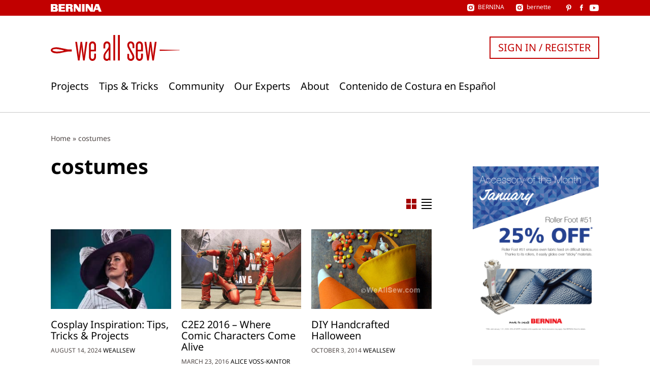

--- FILE ---
content_type: image/svg+xml
request_url: https://weallsew.com/wp-content/themes/weallsew/assets/images/grid.23e23122.svg
body_size: -267
content:
<svg width="20" height="20" xmlns="http://www.w3.org/2000/svg">
    <g fill-rule="evenodd">
        <path d="M0 0h9v9H0zM0 11h9v9H0zM11 0h9v9h-9zM11 11h9v9h-9z"/>
    </g>
</svg>
